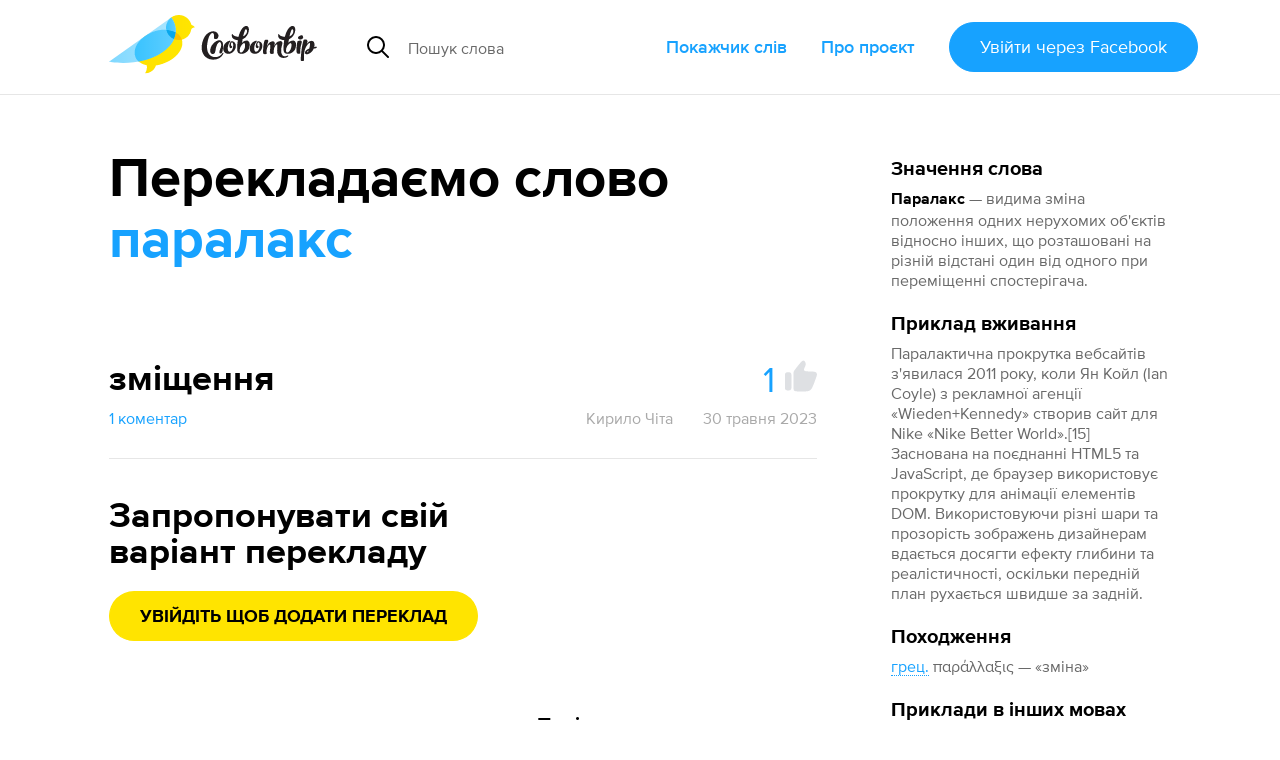

--- FILE ---
content_type: text/html; charset=utf-8
request_url: https://slovotvir.org.ua/words/paralaks
body_size: 10564
content:
<!DOCTYPE html>
<html itemscope itemtype="https://schema.org/Article" lang="uk">
<head prefix="og: http://ogp.me/ns# fb: http://ogp.me/ns/fb# article: http://ogp.me/ns/article#">
<meta charset="utf-8">
<meta content="width=device-width, initial-scale=1.0" name="viewport">
<title>Паралакс - Допоможіть перекласти слово Паралакс українською - Словотвір</title>
<meta content="Допоможіть перекласти слово Паралакс українською - Словотвір" itemprop="name" property="og:title">
<meta content="Паралакс — видима зміна положення одних нерухомих об&#39;єктів відносно інших, що розташовані на різній відстані… Приклад вживання — паралактична прокрутка вебсайтів з&#39;явилася 2011 року, коли Ян Койл (Ian Coyle) з рекламної агенції…" itemprop="description" name="description" property="og:description">
<meta content="https://slovotvir.org.ua/words/paralaks" property="og:url">
<meta content="https://slovotvir.org.ua/assets/social-logo-16b0d032554286c4062a1a8c3c65f7f44bcb67d3473c70ba3b00cf9baf29f66d.png" itemprop="image" property="og:image">
<meta content="article" property="og:type">
<meta content="Словотвір" property="og:site_name">
<meta content="uk_UA" property="og:locale">
<meta content="729085230475737" property="fb:app_id">
<meta content="summary" name="twitter:card">
<meta content="@slovotvir" name="twitter:site">
<meta content="Паралакс — видима зміна положення одних нерухомих об&#39;єктів відносно інших, що розташовані на різній відстані один від…" name="twitter:description">
<meta content="Словотвір" name="application-name">
<meta content="yes" name="mobile-web-app-capable">
<meta name="csrf-param" content="authenticity_token" />
<meta name="csrf-token" content="asYlYTD5hzKK2ykSUTVqJ5p2VJMeSaOnn8GUKSJ0DddIupSVdvcty7kFL7oV_GnmZthAbqiikiT9ayGzos_pIQ" />
<meta content="2023-05-30T17:08:00+03:00" itemprop="dateCreated" property="article:published_time">
<meta content="2025-08-03T22:36:46+03:00" itemprop="dateModified" property="article:modified_time">
<meta content="Слова зі Словотвору" property="article:section">
<meta content="IT" property="article:tag">
<meta content="медіа" property="article:tag">
<meta content="мистецтво" property="article:tag">

<link href="https://slovotvir.org.ua/words/paralaks" rel="canonical">
<link href="/rss" rel="alternate" title="Останні події на Словотворі" type="application/rss+xml">
<link href="/favicon.ico?v=3" rel="icon" sizes="any">
<link href="/assets/favicon/favicon-ba0f7c25d96932fe814382d5e4594569739a1d6996d28a8e2b2cc545b4cf2204.svg" rel="icon" type="image/svg+xml">
<link href="/assets/favicon/favicon-180-090d2b376e0e6841edd3de559018384b4406fdb6ab3df9cb1fc7b1b13d07a504.png" rel="apple-touch-icon">
<link href="/manifest.webmanifest" rel="manifest">
<link rel="stylesheet" href="/assets/application-a529533335478c9bb39a9c7248d9ab0810e36ffffbdcdd152ddf094d212514f5.css" media="all" data-turbo-track="reload" />

<script type="importmap" data-turbo-track="reload">{
  "imports": {
    "application": "/assets/application-ff4aa8259ac0656c07a0f80592190fe6b49825c610614a77fe0a664801bc155c.js",
    "jquery.pinned": "/assets/jquery.pinned-32a652f6e1745969bc3d4dc2c928b2c375483549b9c64adfbf9258cc7d00dd6e.js",
    "@rails/ujs": "/assets/@rails--ujs-b0c568d5492ca5b6af4f022bd3b3f96dfd566287f1e0b78c55ea1fc125ee46ab.js",
    "@hotwired/turbo": "/assets/@hotwired--turbo-dfc76bc368590fc9d1c8e2a9e46efe82eee1d8a23541b4056ab4547d81b1bbe6.js",
    "@rails/actioncable/src": "/assets/@rails--actioncable--src-191bcb1acc2c161ba9e4b4bf97d8eec3f9a9896d7b186a35978426720fc4f18b.js",
    "turbo_power": "/assets/turbo_power-d042db720cce19c8743a61962157dd20239b16c9d149e4fe19e642e933fc31cd.js",
    "popper.min": "/assets/popper.min-f76e64638dc71c362f67b27a4461190a6073827a1ce35d6dde9b639f5164a92d.js",
    "tippy.min": "/assets/tippy.min-12612c3f037eccba19c28d0e4979cb12d204670e54130dffc23e881c5c1851c9.js",
    "@hotwired/stimulus": "/assets/stimulus.min-976b4e166c7f712397cad15409e0b976dfd9f2373f5e04d9f4520f0d5a7597f5.js",
    "@hotwired/stimulus-loading": "/assets/stimulus-loading-39227295c8a6d71e10ca2a94dede18522ced047f6ccbf8788e926f8be14aff1b.js",
    "@toast-ui/editor": "/assets/@toast-ui--editor-13e04cdb06cbe793011ec5b3324fac477d667d6c22acfcabc5bb41ea1eb5e507.js",
    "orderedmap": "/assets/orderedmap-6d9c0bfb5679e534b5048536855c9e764807c1114867bc9226d2f1e2741d1050.js",
    "prosemirror-commands": "/assets/prosemirror-commands-d5dd3080d5a2fc61b1b54f2d23b69149b71ff0e2cc9731f1e62c0401cd66c39c.js",
    "prosemirror-history": "/assets/prosemirror-history-52526f4cd58e8d99491c26661b2d2fe49a1ccf89e0c6e87f3ca12693fe478f22.js",
    "prosemirror-inputrules": "/assets/prosemirror-inputrules-86665f2539f69f9d1be121571c9b012d391f43ffcb9bf8298d1f8df3d86f900c.js",
    "prosemirror-keymap": "/assets/prosemirror-keymap-3dba630e660629535afff712ed7b197a667e4cad3048832d3804510d48a0e2b6.js",
    "prosemirror-model": "/assets/prosemirror-model-647692d5023cdfe54f8819f02faebef5e1d32065c8eaf47ffd33386f14a6a249.js",
    "prosemirror-state": "/assets/prosemirror-state-89a6f650ab33cf7b087857fd7e386c44a55e38d1557031787e470ed6cf1c5e95.js",
    "prosemirror-transform": "/assets/prosemirror-transform-badecc8d9167facee6667036f59aaedb9d890e78faa120eb51e28bdd780d6750.js",
    "prosemirror-view": "/assets/prosemirror-view-48d13d5b2ff475c6a675e442dee333e262e79625c109bddf06f00f81bf61d4be.js",
    "rope-sequence": "/assets/rope-sequence-6b59386dc9a4df7939efcf0b0e57e733df885e20686c895a5bbce8950d2d03f6.js",
    "w3c-keyname": "/assets/w3c-keyname-bb2ec36849bd240d06b703c5c45689cb643931adf77c06c4838f7e58137b7887.js",
    "application/ajax-form": "/assets/application/ajax-form-4a74a755749a6d5fa68a413ef524d6243ba5b077b8a6886a91d23c39e71e5a79.js",
    "application/common": "/assets/application/common-9a75ec6cecebbf7f90736c34731a7821458fd2ccaa51394c89ed9234292a2b8e.js",
    "application/fix-facebook-auth-hash": "/assets/application/fix-facebook-auth-hash-9a2c00cd2ad80debdb0a7bea6cb913827b7cc899c579c20ce9a5ce0d7a7f29b1.js",
    "application/inject-svg": "/assets/application/inject-svg-809550779ce5da6357db77a0b975c638770f0de3aea4578f182cbe65c695d5d8.js",
    "application/textarea-complete": "/assets/application/textarea-complete-c6b27675bc8d036b77cad44b44617ad93ffbc0f8a3d5a652cd9ad72765bce0b2.js",
    "application/tooltip": "/assets/application/tooltip-cf5a242fe2007a34ce7a2ebb0953d82ea1b92f3d3a5713ac73727d9af33b8dc5.js",
    "application/translate-utils": "/assets/application/translate-utils-1696139bf7ccb74f22a68915263cdc8e260c9cfbfa656c5da5068958b8a20f4a.js",
    "application/using-mouse": "/assets/application/using-mouse-4666b243bb5e089df87ab4f986cac16ee3e56453839a52d54c2912ef151fd48d.js",
    "application/utils": "/assets/application/utils-7df427f0dc65ecfc4915469b8d0c26e3e73148a8083591a02e0163995692ea98.js",
    "controllers/application": "/assets/controllers/application-44e5edd38372876617b8ba873a82d48737d4c089e5180f706bdea0bb7b6370be.js",
    "controllers/application_controller": "/assets/controllers/application_controller-0fb43d8be93d8e7b1595f52219a6b0c4d5a7c2d759f7cd11dbb17e223b11e613.js",
    "controllers/auto_save_form_controller": "/assets/controllers/auto_save_form_controller-b34ed1b2be893374bb4e5942891b935aba9f2e05675957bcb0c00d4cde70dac4.js",
    "controllers/avoid_blank_target_controller": "/assets/controllers/avoid_blank_target_controller-5e6eeeedb951ee793f4d0f1c65f3226201a9ff5e2438184937477b3a45cffb9e.js",
    "controllers/catalog_nav_controller": "/assets/controllers/catalog_nav_controller-a8a0243608e25ca97ff9c334a0a2625cda56e8ea62009e8a738928cfdf86400c.js",
    "controllers/comment_forms_manager_controller": "/assets/controllers/comment_forms_manager_controller-3fa344d4cdcb501e9c2d983ed466c8db9755b81f0fd07bd1dc1a4d1e4df08b23.js",
    "controllers/edit_avatar_controller": "/assets/controllers/edit_avatar_controller-65c5e3df45836a3406173e84952a910cb44c5f05aea63e6e1ba82ddbcb5e610e.js",
    "controllers/editable_counter_controller": "/assets/controllers/editable_counter_controller-7b08fa7ef06d89ea56b8d53dcd78c0bd0b6cf538be63c80c91863b62c92b3fb3.js",
    "controllers/editable_entities_manager_controller": "/assets/controllers/editable_entities_manager_controller-337ba07315a9c530a6518b6642367981abeae3679f999dd3b26cfe7eda4217d3.js",
    "controllers/expandable_form_controller": "/assets/controllers/expandable_form_controller-48f8115ee829d6276da14ca45233d149f7ccbc4e5e8f1047ea340eb9ca313b90.js",
    "controllers/flash_message_controller": "/assets/controllers/flash_message_controller-ad076b4d7ac326534fcd1c69d558b17c7e9797ccc722f44bbfcbcf1a4f914bec.js",
    "controllers": "/assets/controllers/index-17809e1153d23b37458a79b009dfb37c523edf3c72b8fd9b8a0e13d35ce8632b.js",
    "controllers/infinite_button_controller": "/assets/controllers/infinite_button_controller-94c91e2f3afa3a0772cc273698d1d80448b4773dc55b6ea3c0e0b4876956850f.js",
    "controllers/markdown_editor_controller": "/assets/controllers/markdown_editor_controller-22c0ea4b92e46e182944630acd59857af14ccaba7e60d818dd52921b20fb6ec8.js",
    "controllers/mention_popup_controller": "/assets/controllers/mention_popup_controller-11576f749574f738e3626ecf46e53e650cab985f6a996b760095fea95e146509.js",
    "controllers/multicheck_controller": "/assets/controllers/multicheck_controller-56a2397b5e74e6f15a0e29f1fee4a9c2b72d6e593bbff4dfbbcb8499e177124a.js",
    "controllers/post_dropdown_controller": "/assets/controllers/post_dropdown_controller-fa24d76180e514939d65785f0f4e12c6478a2cecc1963c0d605d9b65db034a76.js",
    "controllers/share_button_controller": "/assets/controllers/share_button_controller-575e72da245335d773e8d75fc781826317c57698b49376f2b0e4138b7b8ba563.js",
    "controllers/submit_hotkey_controller": "/assets/controllers/submit_hotkey_controller-d3562cd32612a15b2d6d4d9097b7041c5b2715365494da6b38871156a5f1cbc3.js",
    "controllers/suggest_box_controller": "/assets/controllers/suggest_box_controller-d4cdb094eef10e5aa7906dd32030224484243b10ae7d641847f6cd14a372134a.js",
    "controllers/text_truncator_controller": "/assets/controllers/text_truncator_controller-19dcb9a3ed0c09d6a55fe9171e28490c9ea29f2b9651ba3d5781a27743d0cc24.js",
    "controllers/toggle_class_controller": "/assets/controllers/toggle_class_controller-de70c9dc2f86c3d72b33ffe6da35373ac4514ca855a1c732cba313124ded9d70.js",
    "controllers/toggle_controller": "/assets/controllers/toggle_controller-9ee8bfb347c489415605681b3e779083a52e792b806de0e12e47b8218ea6e451.js",
    "controllers/tooltip_controller": "/assets/controllers/tooltip_controller-a2216e88abbbcf45c85903e4bf69428fac2111e809f553a0ed1ef9d8832f57fd.js",
    "controllers/tran_form_controller": "/assets/controllers/tran_form_controller-dffb13e59fc7defd5da56b6164e67392ce27db2cfe65176641583fba4e0a5b2f.js",
    "controllers/tran_item_controller": "/assets/controllers/tran_item_controller-432c38f64fda634b06ef1249f09762574a588bd778ae8d819c5782a0b0bec351.js",
    "controllers/variants_animation_controller": "/assets/controllers/variants_animation_controller-73037b7711066777d790cee07bbc5a6a01464ad222ec32b46e5251f00b9b78c7.js",
    "controllers/voting_animator_controller": "/assets/controllers/voting_animator_controller-ef4b75b1fc58b45cc5f5c75ddceb696e2a476a253c5a6a3d479840873cde8f6b.js",
    "controllers/voting_controller": "/assets/controllers/voting_controller-4ca66b8710602f9ce83faffc9da721ad17b254a87504cb295653b1d5a0d9de24.js",
    "controllers/word_inplace_form_controller": "/assets/controllers/word_inplace_form_controller-10e797a8751cec1982fa46db0719eaccceaded17a82e654427a625dba5898fe1.js",
    "controllers/word_uniq_input_controller": "/assets/controllers/word_uniq_input_controller-f05303d696b7f2aab1f8a71cf361bfd8c9ff03c349f4e4d6c15b24eb295d0a6f.js"
  }
}</script>
<link rel="modulepreload" href="/assets/application-ff4aa8259ac0656c07a0f80592190fe6b49825c610614a77fe0a664801bc155c.js">
<link rel="modulepreload" href="/assets/jquery.pinned-32a652f6e1745969bc3d4dc2c928b2c375483549b9c64adfbf9258cc7d00dd6e.js">
<link rel="modulepreload" href="/assets/popper.min-f76e64638dc71c362f67b27a4461190a6073827a1ce35d6dde9b639f5164a92d.js">
<link rel="modulepreload" href="/assets/tippy.min-12612c3f037eccba19c28d0e4979cb12d204670e54130dffc23e881c5c1851c9.js">
<link rel="modulepreload" href="/assets/stimulus.min-976b4e166c7f712397cad15409e0b976dfd9f2373f5e04d9f4520f0d5a7597f5.js">
<link rel="modulepreload" href="/assets/stimulus-loading-39227295c8a6d71e10ca2a94dede18522ced047f6ccbf8788e926f8be14aff1b.js">
<link rel="modulepreload" href="/assets/@toast-ui--editor-13e04cdb06cbe793011ec5b3324fac477d667d6c22acfcabc5bb41ea1eb5e507.js">
<link rel="modulepreload" href="/assets/orderedmap-6d9c0bfb5679e534b5048536855c9e764807c1114867bc9226d2f1e2741d1050.js">
<link rel="modulepreload" href="/assets/prosemirror-commands-d5dd3080d5a2fc61b1b54f2d23b69149b71ff0e2cc9731f1e62c0401cd66c39c.js">
<link rel="modulepreload" href="/assets/prosemirror-history-52526f4cd58e8d99491c26661b2d2fe49a1ccf89e0c6e87f3ca12693fe478f22.js">
<link rel="modulepreload" href="/assets/prosemirror-inputrules-86665f2539f69f9d1be121571c9b012d391f43ffcb9bf8298d1f8df3d86f900c.js">
<link rel="modulepreload" href="/assets/prosemirror-keymap-3dba630e660629535afff712ed7b197a667e4cad3048832d3804510d48a0e2b6.js">
<link rel="modulepreload" href="/assets/prosemirror-model-647692d5023cdfe54f8819f02faebef5e1d32065c8eaf47ffd33386f14a6a249.js">
<link rel="modulepreload" href="/assets/prosemirror-state-89a6f650ab33cf7b087857fd7e386c44a55e38d1557031787e470ed6cf1c5e95.js">
<link rel="modulepreload" href="/assets/prosemirror-transform-badecc8d9167facee6667036f59aaedb9d890e78faa120eb51e28bdd780d6750.js">
<link rel="modulepreload" href="/assets/prosemirror-view-48d13d5b2ff475c6a675e442dee333e262e79625c109bddf06f00f81bf61d4be.js">
<link rel="modulepreload" href="/assets/rope-sequence-6b59386dc9a4df7939efcf0b0e57e733df885e20686c895a5bbce8950d2d03f6.js">
<link rel="modulepreload" href="/assets/w3c-keyname-bb2ec36849bd240d06b703c5c45689cb643931adf77c06c4838f7e58137b7887.js">
<link rel="modulepreload" href="/assets/application/ajax-form-4a74a755749a6d5fa68a413ef524d6243ba5b077b8a6886a91d23c39e71e5a79.js">
<link rel="modulepreload" href="/assets/application/common-9a75ec6cecebbf7f90736c34731a7821458fd2ccaa51394c89ed9234292a2b8e.js">
<link rel="modulepreload" href="/assets/application/fix-facebook-auth-hash-9a2c00cd2ad80debdb0a7bea6cb913827b7cc899c579c20ce9a5ce0d7a7f29b1.js">
<link rel="modulepreload" href="/assets/application/inject-svg-809550779ce5da6357db77a0b975c638770f0de3aea4578f182cbe65c695d5d8.js">
<link rel="modulepreload" href="/assets/application/textarea-complete-c6b27675bc8d036b77cad44b44617ad93ffbc0f8a3d5a652cd9ad72765bce0b2.js">
<link rel="modulepreload" href="/assets/application/tooltip-cf5a242fe2007a34ce7a2ebb0953d82ea1b92f3d3a5713ac73727d9af33b8dc5.js">
<link rel="modulepreload" href="/assets/application/translate-utils-1696139bf7ccb74f22a68915263cdc8e260c9cfbfa656c5da5068958b8a20f4a.js">
<link rel="modulepreload" href="/assets/application/using-mouse-4666b243bb5e089df87ab4f986cac16ee3e56453839a52d54c2912ef151fd48d.js">
<link rel="modulepreload" href="/assets/application/utils-7df427f0dc65ecfc4915469b8d0c26e3e73148a8083591a02e0163995692ea98.js">
<link rel="modulepreload" href="/assets/controllers/application-44e5edd38372876617b8ba873a82d48737d4c089e5180f706bdea0bb7b6370be.js">
<link rel="modulepreload" href="/assets/controllers/application_controller-0fb43d8be93d8e7b1595f52219a6b0c4d5a7c2d759f7cd11dbb17e223b11e613.js">
<link rel="modulepreload" href="/assets/controllers/auto_save_form_controller-b34ed1b2be893374bb4e5942891b935aba9f2e05675957bcb0c00d4cde70dac4.js">
<link rel="modulepreload" href="/assets/controllers/avoid_blank_target_controller-5e6eeeedb951ee793f4d0f1c65f3226201a9ff5e2438184937477b3a45cffb9e.js">
<link rel="modulepreload" href="/assets/controllers/catalog_nav_controller-a8a0243608e25ca97ff9c334a0a2625cda56e8ea62009e8a738928cfdf86400c.js">
<link rel="modulepreload" href="/assets/controllers/comment_forms_manager_controller-3fa344d4cdcb501e9c2d983ed466c8db9755b81f0fd07bd1dc1a4d1e4df08b23.js">
<link rel="modulepreload" href="/assets/controllers/edit_avatar_controller-65c5e3df45836a3406173e84952a910cb44c5f05aea63e6e1ba82ddbcb5e610e.js">
<link rel="modulepreload" href="/assets/controllers/editable_counter_controller-7b08fa7ef06d89ea56b8d53dcd78c0bd0b6cf538be63c80c91863b62c92b3fb3.js">
<link rel="modulepreload" href="/assets/controllers/editable_entities_manager_controller-337ba07315a9c530a6518b6642367981abeae3679f999dd3b26cfe7eda4217d3.js">
<link rel="modulepreload" href="/assets/controllers/expandable_form_controller-48f8115ee829d6276da14ca45233d149f7ccbc4e5e8f1047ea340eb9ca313b90.js">
<link rel="modulepreload" href="/assets/controllers/flash_message_controller-ad076b4d7ac326534fcd1c69d558b17c7e9797ccc722f44bbfcbcf1a4f914bec.js">
<link rel="modulepreload" href="/assets/controllers/index-17809e1153d23b37458a79b009dfb37c523edf3c72b8fd9b8a0e13d35ce8632b.js">
<link rel="modulepreload" href="/assets/controllers/infinite_button_controller-94c91e2f3afa3a0772cc273698d1d80448b4773dc55b6ea3c0e0b4876956850f.js">
<link rel="modulepreload" href="/assets/controllers/markdown_editor_controller-22c0ea4b92e46e182944630acd59857af14ccaba7e60d818dd52921b20fb6ec8.js">
<link rel="modulepreload" href="/assets/controllers/mention_popup_controller-11576f749574f738e3626ecf46e53e650cab985f6a996b760095fea95e146509.js">
<link rel="modulepreload" href="/assets/controllers/multicheck_controller-56a2397b5e74e6f15a0e29f1fee4a9c2b72d6e593bbff4dfbbcb8499e177124a.js">
<link rel="modulepreload" href="/assets/controllers/post_dropdown_controller-fa24d76180e514939d65785f0f4e12c6478a2cecc1963c0d605d9b65db034a76.js">
<link rel="modulepreload" href="/assets/controllers/share_button_controller-575e72da245335d773e8d75fc781826317c57698b49376f2b0e4138b7b8ba563.js">
<link rel="modulepreload" href="/assets/controllers/submit_hotkey_controller-d3562cd32612a15b2d6d4d9097b7041c5b2715365494da6b38871156a5f1cbc3.js">
<link rel="modulepreload" href="/assets/controllers/suggest_box_controller-d4cdb094eef10e5aa7906dd32030224484243b10ae7d641847f6cd14a372134a.js">
<link rel="modulepreload" href="/assets/controllers/text_truncator_controller-19dcb9a3ed0c09d6a55fe9171e28490c9ea29f2b9651ba3d5781a27743d0cc24.js">
<link rel="modulepreload" href="/assets/controllers/toggle_class_controller-de70c9dc2f86c3d72b33ffe6da35373ac4514ca855a1c732cba313124ded9d70.js">
<link rel="modulepreload" href="/assets/controllers/toggle_controller-9ee8bfb347c489415605681b3e779083a52e792b806de0e12e47b8218ea6e451.js">
<link rel="modulepreload" href="/assets/controllers/tooltip_controller-a2216e88abbbcf45c85903e4bf69428fac2111e809f553a0ed1ef9d8832f57fd.js">
<link rel="modulepreload" href="/assets/controllers/tran_form_controller-dffb13e59fc7defd5da56b6164e67392ce27db2cfe65176641583fba4e0a5b2f.js">
<link rel="modulepreload" href="/assets/controllers/tran_item_controller-432c38f64fda634b06ef1249f09762574a588bd778ae8d819c5782a0b0bec351.js">
<link rel="modulepreload" href="/assets/controllers/variants_animation_controller-73037b7711066777d790cee07bbc5a6a01464ad222ec32b46e5251f00b9b78c7.js">
<link rel="modulepreload" href="/assets/controllers/voting_animator_controller-ef4b75b1fc58b45cc5f5c75ddceb696e2a476a253c5a6a3d479840873cde8f6b.js">
<link rel="modulepreload" href="/assets/controllers/voting_controller-4ca66b8710602f9ce83faffc9da721ad17b254a87504cb295653b1d5a0d9de24.js">
<link rel="modulepreload" href="/assets/controllers/word_inplace_form_controller-10e797a8751cec1982fa46db0719eaccceaded17a82e654427a625dba5898fe1.js">
<link rel="modulepreload" href="/assets/controllers/word_uniq_input_controller-f05303d696b7f2aab1f8a71cf361bfd8c9ff03c349f4e4d6c15b24eb295d0a6f.js">
<script type="module">import "application"</script>
<script async="" src="//www.googletagmanager.com/gtag/js?id=G-3S4CZDJCK3"></script><script>window.dataLayer = window.dataLayer || [];
function gtag(){dataLayer.push(arguments);}
gtag('js', new Date());
gtag('config', 'G-3S4CZDJCK3');</script><script type="module">let isInitialLoad = true;
document.addEventListener('turbo:load', () => {
  if (isInitialLoad){isInitialLoad = false; return;}
  gtag('config', 'G-3S4CZDJCK3', { page_path: window.location.pathname });
});
</script>


</head>
<body>
<script async="" data-id="101439422" src="//static.getclicky.com/js"></script>
<div class="app-header app-container">
<div class="app-header--side-left">
<a href="/">
<img alt="Словотвір" class="app-header--logo" src="/assets/logo-216d472a2cd129cfc4f63b3a9d90fcc1c87452402e1366e43004971988990539.svg">
</a>
<div class="app-suggest-box" data-controller="suggest-box" data-sections-config="{&quot;words&quot;: {}, &quot;translations&quot;: {&quot;title&quot;: &quot;Знайдено серед перекладів&quot;}}" data-suggest-url="/search/suggest?translations=4&amp;words=5">
<div class="app-input-group with-dropdown">
<div class="app-input-group--addon">
<img width="22" height="22" src="/assets/common-icons/search-c01923369531e8a6dc18c615dff1ea413503dbdfe45e5953f004433a4c9cd13f.svg" />
</div>
<input aria-label="Пошук слова" autocomplete="off" class="app-form-control" name="q" placeholder="Пошук слова" type="text">
<a class="app-suggest-box--close" role="button" tabindex="0">
<svg width="18" height="18"><use href="/assets/sprited-icons/close-9a058bdd7ed677855c787b6ce1b68df806130f4ee3ce01bcc9d650b8ed629e3d.svg#main"></use></svg>
</a>
</div>
</div>

</div>
<div class="app-header--side-right app-nav">
<div class="app-nav--trigger js-nav-trigger" data-target="#main_nav">
<span></span>
<span></span>
<span></span>
</div>
<nav class="app-nav--body" id="main_nav">
<a class="app-nav--link" href="/catalog">Покажчик слів</a>
<a class="app-nav--link" href="/about">Про проєкт</a>
<div class="app-nav--link">
<form class="button_to" method="post" action="/auth/facebook"><button class="app-btn app-pulsing-button" data-turbo="false" type="submit">Увійти
<span class="app-hidden-sm ml-1">через Facebook</span>
</button><input type="hidden" name="authenticity_token" value="gfZRdHy2VQ5DTdy74Zv9Ba3n32iYaN6laTnq2D6fcVdlaJDo3PpxCPsGlG1ns13gXPYulBCe3vvCefsrAhk0rQ" autocomplete="off" /></form></div>
</nav>
</div>
</div>
<div class="app-flash-messages app-container" id="flash-messages">
</div>

<div class="app-body"><div class="app-container app-word--container" data-controller="editable-entities-manager comment-forms-manager variants-animation" data-word-slug="paralaks" id="words-show">
<div class="app-page-subsection app-word--widget-list compact-p js-submit-check--root" data-controller="word-inplace-form" id="word-info"><div class="mb-3"><div class="d-flex items-center"><div class="text-xl font-bold nowrap">Значення слова</div></div><div class="mt-1"><strong class="break-words">Паралакс</strong><span class="color-semi-main"> — видима зміна положення одних нерухомих об&#39;єктів відносно інших, що розташовані на різній відстані один від одного при переміщенні спостерігача.</span></div></div><div class="mt-3"><div class="d-flex items-center"><div class="text-xl font-bold">Приклад вживання</div></div><div class="mt-1 color-semi-main"><p>Паралактична прокрутка вебсайтів з'явилася 2011 року, коли Ян Койл (Ian Coyle) з рекламної агенції «Wieden+Kennedy» створив сайт для Nike «Nike Better World».[15] Заснована на поєднанні HTML5 та JavaScript, де браузер використовує прокрутку для анімації елементів DOM. Використовуючи різні шари та прозорість зображень дизайнерам вдається досягти ефекту глибини та реалістичності, оскільки передній план рухається швидше за задній.</p></div></div><div class="mt-3"><div class="d-flex items-center"><div class="text-xl font-bold">Походження</div></div><div class="mt-1 color-semi-main"><p><a href="/catalog/origins/hretska"><abbr data-controller="tooltip" data-tippy-content="грецька">грец.</abbr></a> παράλλαξις — «зміна»</p></div></div><div class="mt-3"><div class="d-flex items-center"><div class="text-xl font-bold">Приклади в інших мовах</div></div><div class="mt-1 color-semi-main"><p>Англ. Parallax, чес. paralaxa, грец.παράλλαξη</p></div></div><div class="mt-3"><span class="text-xl font-bold">Розділи</span><div class="mt-1"><nav class="app-tag-list"><a class="app-btn is-tag app-tag-item" href="/areas/it">IT</a><a class="app-btn is-tag app-tag-item" href="/areas/media">медіа</a><a class="app-btn is-tag app-tag-item" href="/areas/mystetstvo">мистецтво</a></nav></div></div><div class="mt-3"><span class="text-xl font-bold">Схожі слова</span><nav class="mt-1 d-flex flex-column items-start"><a href="/words/animatsiia-dyzain">анімація (дизайн)</a><a href="/words/video">відео</a><a href="/words/diorama">діора́ма</a><a href="/words/fon">фон</a><a href="/words/fotohrafichnyi">фотографічний</a></nav></div><div class="mt-3"><div class="text-xl font-bold">Слово додав</div><div class="mt-1"><a href="/users/kriperoumeen">Ӹ ӹ</a></div></div></div>
<div class="app-page-subsection app-word--lead">
<h2 class="app-page-section--title">
Перекладаємо слово
<strong class="break-words" id="title-word-body">паралакс</strong>
</h2>
<div class="app-page-subsection app-word--translations" data-controller="voting voting-animator" data-voting-animator-settings-value="{&quot;becomeLeaderVotesCount&quot;:5}" id="word_translations">
<div class="app-word js-translation-root js-voting-animator--item js-comment-forms-manager--main-commentable js-text-truncator--restore-point" data-controller="tran-item" data-tran-item-id-value="61376" id="t61376">
<div class="app-word--atomic-item js-translation-atomic-item js-variants-animation--translation">
<div id="tran-inner-61376"><div class="app-word--header d-flex"><div class="app-word--essential grow mr-2 position-relative break-words"><div class="js-translation-body-wrap" data-is-html-content="1">зміщення</div></div><div class="app-big-voting js-voting--container"><span class="app-big-voting--count js-voting--count">1</span><button class="app-big-voting--btn js-login-required"><svg fill="currentColor" height="32" width="32"><use href="/assets/sprited-icons/thumb-885ff9ab142a31f4c7ac31737a20ce45f8e7c903174a6ffc2ad88a342ed905a7.svg#main"></use></svg></button></div></div><div class="app-word--body"><div class="js-translation-description-wrap"></div></div></div>
<div class="color-dim mt-2 d-flex"><button class="app-btn-link shrink-0 js-comments-counter" data-controller="toggle" data-toggle-selector-value="#translation_61376_comments">1 коментар</button><div class="grow d-flex flex-wrap justify-content-end">
<a class="app-btn-link is-minor ml-4" href="/users/kyrylo-chita">Кирило Чіта</a>
<span class="ml-4">30 травня 2023</span>
</div>
</div><div class="app-comments-section d-none js-comment-forms-manager--append-target" id="translation_61376_comments"><div class="app-discussion js-comment-root" id="c123731">
<div class="app-discussion--atomic-item js-comment-atomic-item">
<a class="app-discussion--avatar" href="/users/volodymyr-xix-podolianyn-chasodarmotrat" style="background-image:url(https://graph.facebook.com/1898122823885423/picture?type=small)"></a>
<div class="app-discussion--header">
<div class="app-discussion--header--username">
<a href="/users/volodymyr-xix-podolianyn-chasodarmotrat">Володимир XIX Подолянин Часодармотрат</a>
</div>
<button class="app-btn-link is-minor js-comment-forms-manager--answer-btn">Відповісти</button>
<div class="app-discussion--header--date">15 <span class="nowrap">березня</span> 2025</div>
</div>
<div class="app-discussion--body js-comment-body-wrap"><p>Надто загальне </p></div>
</div>
<div class="app-secondary-comments js-comment-forms-manager--append-target">

</div>
</div>
<div class="js-comment-forms-manager--form-section"><form class="button_to" method="post" action="/auth/facebook"><button class="app-btn mt-2" data-turbo="false" type="submit">Увійдіть щоб прокоментувати</button><input type="hidden" name="authenticity_token" value="viSaCkXASa_o_od54ueRWgea62ecVDUn3I-TBZznpGVauluW5YxtqVC1z69kzzG_9osamxSiNXl3z4L2oGHhnw" autocomplete="off" /></form></div></div></div>
</div>

</div>
<div class="app-page-subsection">
<div class="row">
<div class="h3 col-md-7" id="add-translation">Запропонувати свій варіант перекладу</div>
</div>
<div id="new-tran-form"><form class="button_to" method="post" action="/auth/facebook"><button data-turbo="false" class="app-btn is-accent" type="submit">Увійдіть щоб додати переклад</button><input type="hidden" name="authenticity_token" value="s7OnfToC3wPG6zaVQxUt9TZN4w1oqHgJybSTpJJ_TjJXLWbhmk77BX6gfkPFPY0Qx1wS8eBeeFdi9IJXrvkLyA" autocomplete="off" /></form></div>
</div>
</div>
<div class="app-page-subsection app-word--discussion d-flex flex-column">
<div class="app-page-subsection last-md last-lg position-relative js-comment-forms-manager--main-commentable">
<div class="bg-white" data-controller="toggle-class">
<div class="h4 position-relative d-flex items-start">
<div class="grow">Обговорення слова</div>
<button class="ml-1 app-hidden-xs app-hidden-sm" data-action="toggle-class#toggle" data-toggle-class-alt-ico-url-param="/assets/common-icons/horizontal-shrink-e1f1964f1f8678046f512389ba77dae1f70e687f767f22535fa3238f0d1b0d17.svg" data-toggle-class-class-name-param="app-word-wide-discussion">
<img src="/assets/common-icons/horizontal-expand-83a86c89cc6d282fa3e8c77b41a913afc2873d39532bcd1acf8a39e16dc66957.svg" width="16" height="16" />
</button>
</div>
<div class="js-comment-forms-manager--append-target" id="word_comments">

<div class="js-comment-forms-manager--form-section">
<form class="button_to" method="post" action="/auth/facebook"><button data-turbo="false" class="app-btn mt-2" type="submit">Увійти
<span class="app-hidden-sm ml-1">через Facebook</span>
</button><input type="hidden" name="authenticity_token" value="Pv7RsnrJ29qPCus1kOFrmKDqOQcyT2f75CAf4HkHb6naYBAu2oX_3DdBo-MWyct9UfvI-7q5Z6VPYA4TRYEqUw" autocomplete="off" /></form></div>
</div>
</div>
</div>

<div class="app-page-subsection text-center text-left-md">
<div class="h5 app-control-label">Поділитись з друзями</div>
<button class="app-share-btn is-facebook" data-controller="share-button" data-share-button-provider-value="facebook">
<img class="app-share-btn--ico" width="16" height="16" src="/assets/common-icons/sign-facebook-b67d791f1596dd3c592377ad8b516570aa508cefbc7ef29616b0815cf295cdd3.svg" />
<span class="app-share-btn--text">Поширити</span>
</button>
<button class="app-share-btn is-twitter" data-controller="share-button" data-share-button-provider-value="twitter">
<img class="app-share-btn--ico" width="16" height="16" src="/assets/common-icons/sign-twitter-169eda6397884ef3e0e3d53ca266232429190456518eb4b541c59f684f5e220f.svg" />
<span class="app-share-btn--text">Твіт</span>
</button>
</div>

</div>
<div class="app-clearfix"></div>
<script id="restore_deleted_tpl" type="text/template">
<div class="app-word--restore-deleted-text" id="restore-ITEM_ID">ITEM_NAME<strong class="js-deleted-tran-body mx-1"></strong>вилучено.<a class="js-ajax-restore-link ml-1" data-disable="true" data-item-id="ITEM_ID" data-remote="true" rel="nofollow" data-method="post" href="RESTORE_URL">Відновити</a></div>
</script>

<script id="confirm_delete" type="text/template">
<div class="text-center my-2">
<img width="16" height="16" class="align-text-bottom mr-1" src="/assets/common-icons/bubble-error-e7b04eda2cc3181c826ff4e1b9883f92574bdc1f41964e681ffa923215773cac.svg" />
Дійсно вилучити <span data-delete-what></span>?
</div>
<div class="mb-1">
<button class="app-btn is-ghost is-small" data-cancel-btn>скасувати</button>
<button class="app-btn is-accent is-small" data-submit-btn>Вилучити</button>
</div>
</script>

</div>
</div>
<div class="app-footer text-center text-left-sm">
<div class="app-container">
<div class="row">
<div class="col-xs-12 col-lg-9">
<div class="row between-xs">
<div class="col-xs-12 col-sm-6 col-md-3">
<nav class="d-flex flex-column mb-4">
<a class="mb-3 color-main" href="/catalog">Покажчик</a>
<a class="mb-3 color-main" href="/urgent">Потребують уваги</a>
<a class="mb-3 color-main" href="/popular">Найкращі переклади</a>
<a class="mb-3 color-main" href="/last-events">Останні події</a>
<a class="mb-3 color-main" href="/toloka">Толока</a>
</nav>
</div>
<div class="col-xs-12 col-sm-6 col-md-3">
<nav class="d-flex flex-column mb-4">
<a class="mb-3 color-main" href="/last">Останні слова</a>
<a class="mb-3 color-main" href="/last-translations">Останні переклади</a>
<a class="mb-3 color-main" href="/weekly">Тижневик</a>
<a class="mb-3 color-main" href="/top-users">Найкращі користувачі</a>
</nav>
</div>
<div class="col-xs-12 col-sm-6 col-md-3">
<nav class="d-flex flex-column mb-4">
<a class="mb-3 color-main" href="/about">Про проєкт</a>
<a class="mb-3 color-main" href="/rules">Правила</a>
<a class="mb-3 color-main" href="/team">Команда</a>
<a class="mb-3 color-main" href="/support">Підтримка</a>
</nav>
</div>
<div class="col-xs-12 col-sm-6 col-md-3">
<nav class="d-flex flex-column mb-4">
<a class="mb-3 color-main" href="/mentions">Згадки про нас</a>
<a class="mb-3 color-main" href="/press-kit">Набір для преси</a>
<a class="mb-3 color-main" href="/privacy-policy">Політика приватності</a>
</nav>
</div>
</div>
</div>
<div class="col-xs-12 col-lg-3">
<div class="app-social-block">
<div class="row">
<div class="col-xs-12 col-sm-6 col-lg-12">
<p class="app-social-block--title">Ми в суспільних мережах</p>
<ul class="app-social-links">
<li>
<a class="app-social-links--item is-fb" href="https://www.facebook.com/slovotvir.project" rel="noopener" target="_blank">
<svg fill="currentColor" width="40" height="40"><use href="/assets/sprited-icons/bubble-facebook-b54ac0aeb1066c32196110c6e178b2df0913296f56b5f33fae1602d487b7d37a.svg#main"></use></svg>
</a>
</li>
<li>
<a class="app-social-links--item is-tw" href="https://twitter.com/slovotvir" rel="noopener" target="_blank">
<svg fill="currentColor" width="40" height="40"><use href="/assets/sprited-icons/bubble-twitter-23e8f04c5fb7dd40b99e3907ccc02d92460abb78cd6b6dd7b24ff585611d950f.svg#main"></use></svg>
</a>
</li>
</ul>
</div>
<div class="col-xs-12 col-sm-6 col-lg-12">
<div class="app-weekly">
<div class="font-bold">Слово тижня</div>
<div class="text-4xl leading-9 mt-1"><span class="color-semi-main">«</span><a class="font-bold" href="/words/flis">фліс</a><span class="color-semi-main">»</span></div>
</div>
</div>
</div>
</div>
</div>
</div>
<div class="mt-3">
<strong>2026 Словотвір</strong>
<br>
<span class="color-semi-main">Майданчик для пошуку, обговорення та відбору влучних відповідників до запозичених слів</span>
</div>
</div>
</div>

<script id="login-required-template" type="text/template">
<div class="login-required-popover">
<p>Для того щоб проголосувати за улюблений переклад необхідно увійти</p>
<form class="button_to" method="post" action="/auth/facebook"><button class="app-btn mt-3 mb-1" data-turbo="false" type="submit">Увійти через Facebook</button><input type="hidden" name="authenticity_token" value="m0q-RwjxvO1m_cQleWTJNnxXmKcXn8XfS7-_z0k2Iih_1H_bqL2Y6962jPP_TGnTjUZpW59pxYHg_648dbBn0g" autocomplete="off" /></form>
</div>
</script>


</body>
</html>


--- FILE ---
content_type: text/javascript
request_url: https://slovotvir.org.ua/assets/controllers/voting_animator_controller-ef4b75b1fc58b45cc5f5c75ddceb696e2a476a253c5a6a3d479840873cde8f6b.js
body_size: 1013
content:
import{Controller}from"@hotwired/stimulus";export default class extends Controller{static values={settings:Object};connect(){this.$root=$(this.element),this.settings=this.settingsValue||{},this.voteBtnSelector=".app-big-voting--btn",this.votesCountSelector=".app-big-voting--count",this.itemSelector=".js-voting-animator--item",this.leaderClass="is-leader",this.movingItemClass="app-voting-animator--moving",this.becomeLeaderVotesCount=this.settings.becomeLeaderVotesCount,this.assignVotingSuccess()}assignVotingSuccess(){this.$root.on("ajax:success",this.voteBtnSelector,t=>{let e=t.detail[0];try{this.handleVotingSuccess($(t.target),e.voted,e.votes_count)}finally{this.enableButtons(!0)}})}handleVotingSuccess(t,e,s){let o=this.enableButtons(!1),a=t.closest(this.itemSelector)[0],i=o.closest(this.itemSelector);i.each((t,e)=>{e.vData={},e.vData.iWas=t,e.vData.topWas=$(e).position().top,e.vData.votes=e===a?s:parseInt($(this.votesCountSelector,e).text()),e.vData.id=parseInt(e.id.match(/\d+/)[0])});let n=i.toArray(),r=i.toArray().sort((t,e)=>e.vData.votes-t.vData.votes||t.vData.id-e.vData.id);$.each(r,(t,e)=>e.vData.itemWas=n[t]);let l=$.grep(r,t=>t!==t.vData.itemWas);if($.isEmptyObject(l))return this.becomeLeaderVotesCount&&a===r[0]&&$(a).toggleClass(this.leaderClass,s>=this.becomeLeaderVotesCount),void this.enableButtons(!0);let h=this.becomeLeaderVotesCount?n[0]!==r[0]&&r[0].vData.votes>=this.becomeLeaderVotesCount:void 0,c=h?parseInt($(n[0]).css("border-width")):0;$(l).each((t,e)=>{0===t?e.vData.topNew=e.vData.itemWas.vData.topWas+c:(e.vData.topNew=l[t-1].vData.topNew+l[t-1].offsetHeight,2===t&&(e.vData.topNew-=c));let s=e.vData.topNew-e.vData.topWas;this.applyItemMovingCss(e,a,!0,s)}),this.insertionPointElement=this.findInsertionPointElement(n,l),e&&$(this.insertionPointElement||this.$root).smartScrollToTarget({offset:-100});let v=1e3*parseFloat(i.first().css("transition-duration"));setTimeout(()=>{let t=$(document.createDocumentFragment());$(l).each((e,s)=>t.append(s.outerHTML)),$(l).remove(),$(this.itemSelector,t).each((t,e)=>{this.applyItemMovingCss(e,e,!1),this.becomeLeaderVotesCount&&$(e).toggleClass(this.leaderClass,h&&0===t)}),$(r).each(()=>delete this.vData),this.insertionPointElement?t.insertAfter(this.insertionPointElement):t.prependTo(this.$root),this.enableButtons(!0)},v+25)}enableButtons(t){return $(this.voteBtnSelector,this.$root).toggleClass("is-disabled",!t)}findInsertionPointElement(t,e){let s=Math.min.apply(Math,$(e).map(function(){return this.vData.iWas}).toArray());if(s>0)return t[s-1]}applyItemMovingCss(t,e,s,o=0){$(t).css({transform:s?`translateY(${o}px)`:""}),t===e&&$(t).toggleClass(this.movingItemClass,s)}}

--- FILE ---
content_type: text/javascript
request_url: https://slovotvir.org.ua/assets/controllers/post_dropdown_controller-fa24d76180e514939d65785f0f4e12c6478a2cecc1963c0d605d9b65db034a76.js
body_size: 201
content:
import ApplicationController from"controllers/application_controller";export default class extends ApplicationController{static values={postId:Number};quotePost({currentTarget:t}){return this.withLoading(t,()=>this.noisyFetch(`/toloka/posts/${this.postIdValue}/quote`).then(t=>t.text()).then(t=>{let o=$("[data-controller=markdown-editor]")[0];this.getController(o,"markdown-editor").pasteContent(t),$(o).smartScrollToTarget({offset:-80})}))}}